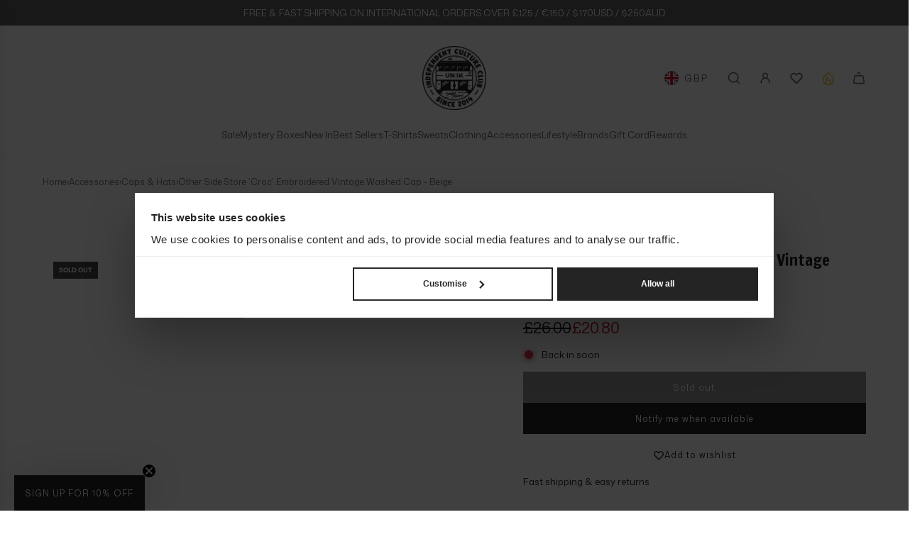

--- FILE ---
content_type: text/css;charset=UTF-8
request_url: https://cached.rebuyengine.com/api/v1/widgets/styles?id=66773&format=css&cache_key=1768361248
body_size: -134
content:
#rebuy-widget-66773 .rebuy-bundle__actions{margin-top:15px;order:3;display:flex;flex-direction:column;align-items:center}#rebuy-widget-66773{max-width:1100px;margin:0 auto}#rebuy-widget-66773 .rebuy-bundle__actions-price{margin:10px auto}#rebuy-widget-66773 .rebuy-bundle__actions-buttons{margin:0 auto;padding:0 15px}#rebuy-widget-66773 .rebuy-bundle__items .rebuy-product-info{display:flex;flex-direction:column;text-align:center}#rebuy-widget-66773 .rebuy-bundle__items{display:flex;justify-content:space-between}#rebuy-widget-66773 .rebuy-bundle .rebuy-product-block .rebuy-product-info .rebuy-product-title{white-space:normal}#rebuy-widget-66773 .rebuy-product-block{width:100%;max-width:300px;padding:10px 15px}#rebuy-widget-66773 .rebuy-bundle__image-item{width:100%}#rebuy-widget-66773 .rebuy-bundle .rebuy-product-block .rebuy-product-options{margin:0}#rebuy-widget-66773 .rebuy-product-price{padding:10px 0}#rebuy-widget-66773 .rebuy-bundle__image-item img{height:150px;width:auto;margin:0 auto}#rebuy-widget-66773 .rebuy-bundle__images{display:none}#rebuy-widget-66773 .primary-title{text-align:center}@media only screen and (max-width:700px){#rebuy-widget-66773 .rebuy-bundle__items{flex-direction:column;padding:0 20px;align-items:center}#rebuy-widget-66773 .rebuy-product-block{width:100%}}#rebuy-widget-66773 .rebuy-product-checkbox{display:flex;justify-content:center;padding-block:5px}#rebuy-widget-66773 .rebuy-checkbox:checked:before{width:20px;height:20px;display:flex;justify-content:center;align-items:center;border-radius:5px}

--- FILE ---
content_type: text/javascript; charset=utf-8
request_url: https://www.unikclothing.co.uk/products/croc-cap.js
body_size: 530
content:
{"id":7768925241571,"title":"Other Side Store 'Croc' Embroidered Vintage Washed Cap - Beige","handle":"croc-cap","description":"\u003cmeta charset=\"utf-8\"\u003e\n\u003cp data-mce-fragment=\"1\"\u003e\u003cspan data-mce-fragment=\"1\"\u003eOur second collection from the Other Side Store, designed by Harry Wright in the heart of the steel city, Sheffield, UK. His unique illustrative style, with quippy slogans and funky characters make this the perfect brand for UN:IK and its community.\u003c\/span\u003e\u003c\/p\u003e\n\u003cp data-mce-fragment=\"1\"\u003e\u003cstrong data-mce-fragment=\"1\"\u003eCOLOUR:\u003cspan data-mce-fragment=\"1\"\u003e \u003c\/span\u003e\u003c\/strong\u003eBEIGE AND GREEN\u003c\/p\u003e\n\u003cp data-mce-fragment=\"1\"\u003e\u003cstrong data-mce-fragment=\"1\"\u003eBRANDING:\u003cspan data-mce-fragment=\"1\"\u003e \u003c\/span\u003e\u003c\/strong\u003eEMBROIDERED CROC LOGO\u003c\/p\u003e\n\u003cp data-mce-fragment=\"1\"\u003e\u003cstrong data-mce-fragment=\"1\"\u003eSIZING:\u003cspan data-mce-fragment=\"1\"\u003e \u003c\/span\u003e\u003c\/strong\u003eONE SIZE FITS\u003c\/p\u003e\n\u003cp data-mce-fragment=\"1\"\u003e\u003cspan data-mce-fragment=\"1\"\u003e\u003cb data-mce-fragment=\"1\"\u003eFABRIC:\u003c\/b\u003e\u003cb data-mce-fragment=\"1\"\u003e \u003c\/b\u003eCOTTON TWILL VINTAGE WASHED\u003c\/span\u003e\u003c\/p\u003e","published_at":"2022-07-06T18:51:41+01:00","created_at":"2022-07-05T13:35:27+01:00","vendor":"Other Side Store","type":"Caps","tags":["Accessories","Hats","Other Side Store","Shop"],"price":2080,"price_min":2080,"price_max":2080,"available":false,"price_varies":false,"compare_at_price":2600,"compare_at_price_min":2600,"compare_at_price_max":2600,"compare_at_price_varies":false,"variants":[{"id":43092727824611,"title":"Default Title","option1":"Default Title","option2":null,"option3":null,"sku":"OSSCROC","requires_shipping":true,"taxable":true,"featured_image":null,"available":false,"name":"Other Side Store 'Croc' Embroidered Vintage Washed Cap - Beige","public_title":null,"options":["Default Title"],"price":2080,"weight":370,"compare_at_price":2600,"inventory_management":"shopify","barcode":"27824611","requires_selling_plan":false,"selling_plan_allocations":[]}],"images":["\/\/cdn.shopify.com\/s\/files\/1\/0533\/7156\/8302\/products\/croc_in_crocs_cap_01.jpg?v=1680622054","\/\/cdn.shopify.com\/s\/files\/1\/0533\/7156\/8302\/products\/000045330003.jpg?v=1680622054","\/\/cdn.shopify.com\/s\/files\/1\/0533\/7156\/8302\/products\/000045330004.jpg?v=1680622054","\/\/cdn.shopify.com\/s\/files\/1\/0533\/7156\/8302\/products\/croc_in_crocs_cap_02.jpg?v=1680622054"],"featured_image":"\/\/cdn.shopify.com\/s\/files\/1\/0533\/7156\/8302\/products\/croc_in_crocs_cap_01.jpg?v=1680622054","options":[{"name":"Title","position":1,"values":["Default Title"]}],"url":"\/products\/croc-cap","media":[{"alt":null,"id":32066427748579,"position":1,"preview_image":{"aspect_ratio":1.0,"height":1080,"width":1080,"src":"https:\/\/cdn.shopify.com\/s\/files\/1\/0533\/7156\/8302\/products\/croc_in_crocs_cap_01.jpg?v=1680622054"},"aspect_ratio":1.0,"height":1080,"media_type":"image","src":"https:\/\/cdn.shopify.com\/s\/files\/1\/0533\/7156\/8302\/products\/croc_in_crocs_cap_01.jpg?v=1680622054","width":1080},{"alt":null,"id":30315196743907,"position":2,"preview_image":{"aspect_ratio":0.663,"height":3130,"width":2075,"src":"https:\/\/cdn.shopify.com\/s\/files\/1\/0533\/7156\/8302\/products\/000045330003.jpg?v=1680622054"},"aspect_ratio":0.663,"height":3130,"media_type":"image","src":"https:\/\/cdn.shopify.com\/s\/files\/1\/0533\/7156\/8302\/products\/000045330003.jpg?v=1680622054","width":2075},{"alt":null,"id":30315196776675,"position":3,"preview_image":{"aspect_ratio":0.663,"height":3130,"width":2075,"src":"https:\/\/cdn.shopify.com\/s\/files\/1\/0533\/7156\/8302\/products\/000045330004.jpg?v=1680622054"},"aspect_ratio":0.663,"height":3130,"media_type":"image","src":"https:\/\/cdn.shopify.com\/s\/files\/1\/0533\/7156\/8302\/products\/000045330004.jpg?v=1680622054","width":2075},{"alt":null,"id":32066428043491,"position":4,"preview_image":{"aspect_ratio":1.0,"height":1080,"width":1080,"src":"https:\/\/cdn.shopify.com\/s\/files\/1\/0533\/7156\/8302\/products\/croc_in_crocs_cap_02.jpg?v=1680622054"},"aspect_ratio":1.0,"height":1080,"media_type":"image","src":"https:\/\/cdn.shopify.com\/s\/files\/1\/0533\/7156\/8302\/products\/croc_in_crocs_cap_02.jpg?v=1680622054","width":1080}],"requires_selling_plan":false,"selling_plan_groups":[]}

--- FILE ---
content_type: application/javascript
request_url: https://gatsby-statics.gatsby.tech/unikclothing/loyalty_script.min.js
body_size: 16138
content:
var _typeof="function"==typeof Symbol&&"symbol"==typeof Symbol.iterator?function(n){return typeof n}:function(n){return n&&"function"==typeof Symbol&&n.constructor===Symbol&&n!==Symbol.prototype?"symbol":typeof n},brandid="67bf2a0a4ea5235eda88bac1",webhookToken="cea98aab7ad4c11b784a9179a8d3d78b",INFRM=window.self!==window.top,instaBrandLink="null",secreatKeys="SVMPLECOD3",injectCount=0,initializecount=0;function createForm(n,t){0==injectCount&&null!==n&&(n.insertAdjacentHTML("afterbegin","popup"===t?'\n<div id="gatsby-myModal" class="gatsby-modal">\n  <div class="gatsby-modal-content">\n    <span class="gatsby-close">&times;</span>\n    \n<div class="gatsby-body">\n<div class="gatsby-container">\n    <div class="gatsby-form">\n        <div class="gatsby-form-action gatsby-screen-1" id="gatsby-screen-1">\n            <div class="gatsby-form-group">\n                <label for="gatsby_email">Email (must match your email in LoyaltyLion)</label>\n                <input type="email" name="gatsby_email" placeholder="email" id="gatsby_email" required />\n                <p class="gatsby-error gatsby-email-errors" id="gatsby-email-errors">\n                    Please enter your email\n                </p>\n            </div>\n            <div class="gatsby-form-group">\n                <label for="gatsby_insta_handle">Instagram Handle</label>\n                <input type="text" name="gatsby_insta_handle" placeholder="Instagram handle" id="gatsby_insta_handle" required />\n                <p class="gatsby-error gatsby-insta-errors" id="gatsby-insta-errors">\n                    Please enter your Instagram username\n                </p>\n            </div>\n            <div class="gatsby-form-group">\n                <label for="gatsby_tiktok_handle">TikTok Handle (optional)</label>\n                <input type="text" name="gatsby_tiktok_handle" placeholder="TikTok handle" id="gatsby_tiktok_handle" required />\n                <p class="gatsby-error gatsby-tiktok-errors" id="gatsby-tiktok-errors">\n                    Please enter your TikTok username\n                </p>\n            </div>\n            <div class="gatsby-loader" id="gatsby_loader"></div>\n            <div class="gatsby-form-group">\n                <button class=\'gatsby-submit\' onclick="gatsby_submit()"/>Finish</button>\n            </div>\n        </div>\n\n<div class="gatsby-screen-2" id="gatsby-screen-2">\n    <div class="gatsby-success">\n        <label>&#10003;</label>\n        <p>Successfully submitted</p>\n        <button class=\'gatsby-go-back\' onclick="handleScreen(\'first\')">Go Back</button>\n    </div>\n</div>\n<div class="gatsby-screen-3" id="gatsby-screen-3">\n    <div class="gatsby-error-container">\n        <p id="gatsby-err-res-msg">Failed</p>\n        <button class=\'gatsby-go-back\' onclick="handleScreen(\'first\')">Go Back</button>\n    </div>\n</div>\n    </div>\n</div>\n</div>\n\t\t\n  </div>\n</div>\n\n':'\n<div class="gatsby-body">\n<div class="gatsby-container">\n    <div class="gatsby-form">\n        <div class="gatsby-form-action gatsby-screen-1" id="gatsby-screen-1">\n            <div class="gatsby-form-group">\n                <label for="gatsby_email">Email (must match your email in LoyaltyLion)</label>\n                <input type="email" name="gatsby_email" placeholder="email" id="gatsby_email" required />\n                <p class="gatsby-error gatsby-email-errors" id="gatsby-email-errors">\n                    Please enter your email\n                </p>\n            </div>\n            <div class="gatsby-form-group">\n                <label for="gatsby_insta_handle">Instagram Handle</label>\n                <input type="text" name="gatsby_insta_handle" placeholder="Instagram handle" id="gatsby_insta_handle" required />\n                <p class="gatsby-error gatsby-insta-errors" id="gatsby-insta-errors">\n                    Please enter your Instagram username\n                </p>\n            </div>\n            <div class="gatsby-form-group">\n                <label for="gatsby_tiktok_handle">TikTok Handle (optional)</label>\n                <input type="text" name="gatsby_tiktok_handle" placeholder="TikTok handle" id="gatsby_tiktok_handle" required />\n                <p class="gatsby-error gatsby-tiktok-errors" id="gatsby-tiktok-errors">\n                    Please enter your TikTok username\n                </p>\n            </div>\n            <div class="gatsby-loader" id="gatsby_loader"></div>\n            <div class="gatsby-form-group">\n                <button class=\'gatsby-submit\' onclick="gatsby_submit()"/>Finish</button>\n            </div>\n        </div>\n\n<div class="gatsby-screen-2" id="gatsby-screen-2">\n    <div class="gatsby-success">\n        <label>&#10003;</label>\n        <p>Successfully submitted</p>\n        <button class=\'gatsby-go-back\' onclick="handleScreen(\'first\')">Go Back</button>\n    </div>\n</div>\n<div class="gatsby-screen-3" id="gatsby-screen-3">\n    <div class="gatsby-error-container">\n        <p id="gatsby-err-res-msg">Failed</p>\n        <button class=\'gatsby-go-back\' onclick="handleScreen(\'first\')">Go Back</button>\n    </div>\n</div>\n    </div>\n</div>\n</div>\n\t\t'),"popup"===t&&setTimeout(function(){popupControls()},500),injectCount++)}function popupControls(){var t=document.getElementById("gatsby-myModal"),n=document.getElementById("gatsby-loyalty-popup"),e=document.getElementsByClassName("gatsby-close")[0];n.onclick=function(){t.style.display="block"},e.onclick=function(){t.style.display="none"},window.onclick=function(n){n.target==t&&(t.style.display="none")}}function injectInsta(){var n=document.querySelector("#gatsby-loyalty"),t=document.createElement("style");t.innerText="<style>\n.gatsby-body{\n  width:100%;\n}\n.gatsby-container{\n  width: 90%;\n  margin: 0 auto;\n}\n.gatsby-form{\n  max-width: 500px;\n  margin: 0 auto;\n          background: #f9fafb;\n          padding-top: 2px;\n          text-align: center;\n}\n.gatsby-Small-BrandLogo {\n  background-position: center;\n          background-repeat: no-repeat;\n          background-size: contain;\n          margin: 25px 25px 0% 25px;\n          position: relative;\n          max-width: 80px;\n          height: auto;\n          box-sizing: border-box;\n}\n.gatsby-greeting{\n  font-size: 30px;\n  color: #000 !important;\n  font-family: Montserrat !important;\n  text-align: center;\n  text-transform: none;\n  float: left;\n  width: 100%;\n  margin: 25px 0 0% 0;\n  padding: 0 10px;\n  box-sizing: border-box;\n  line-height: initial;\n  font-weight: bold;\n}\n.gatsby-form-group{\n  width: 100%;\n  text-align: center;\n  display: flex;\n  flex-direction: column;\n}\n.gatsby-form-action, .gatsby-screen-2, .gatsby-screen-3{\n  width: 90%;\n  background: #f9fafb;\n  padding: 26px 6px;\n          margin: 0 auto;\n  font-family: sans-serif;\n}\n.gatsby-form-group{\n  padding: 8px 0px;\n}\n.gatsby-form-group label{\n  font-size: 18px;\n  font-weight: 500;\n  padding: 5px 0px;\n}\n.gatsby-form-group input{\n  border-radius: 4px;\n  padding: 10px 14px;\n  border: none;\n          border: 1px solid #dfe3e8;\n}\n      ::-webkit-input-placeholder { /* Edge */\n          color:  #cfcfcf!important;\n      }\n\n      :-ms-input-placeholder { /* Internet Explorer */\n          color: #cfcfcf!important;\n      }\n\n      ::placeholder {\n          color: #cfcfcf!important;\n      }\n.gatsby-submit, .gatsby-go-back{\n  cursor: pointer;\n  margin: 0 auto;\n  padding: 7px 15px;\n  background: black;\n  color: #fff;\n  border-radius: 4px;\n  font-size: 16px;\n}\n.gatsby-submit:hover, .gatsby-go-back:hover{\n  box-shadow: 1px 2px 5px #000000;\n}\n.gatsby-error{\n  display: none;\n}\n\n.gatsby-loader {\n  border: 6px solid #f3f3f3;\n  border-radius: 100%;\n  border-top: 6px solid #000;\n  border-bottom: 6px solid #000;\n  width: 25px;\n  height: 25px;\n  -webkit-animation: spin 2s linear infinite;\n  animation: spin 2s linear infinite;\n  margin: 0 auto;\n  margin-top: 18px;\n  margin-bottom: 18px;\n  display: none;\n}\n  \n  @-webkit-keyframes spin {\n    0% { -webkit-transform: rotate(0deg); }\n    100% { -webkit-transform: rotate(360deg); }\n  }\n  \n  @keyframes spin {\n    0% { transform: rotate(0deg); }\n    100% { transform: rotate(360deg); }\n  }\n  .gatsby-screen-3, .gatsby-screen-2{\n    display: none;\n  }\n  .gatsby-success, .gatsby-error-container{\n    width: 100%;\n    text-align: center;\n    display: block;\n  }\n  .gatsby-success label{\n    font-size: 40px;\n    font-weight: 800;\n    color: green;\n    border: 5px solid;\n    padding: 9px 30px;\n    border-radius: 50%;\n    margin-top: 20px;\n    display: inline-block;\n  }\n  .gatsby-error-container label{\n    font-size: 40px;\n    font-weight: 600;\n    color: #d10000;\n    border: 5px solid;\n    padding: 1px 19px 4px;\n    border-radius: 50%;\n    margin-top: 20px;\n    display: inline-block;\n  }\n\n  .gatsby-modal {\n    display: none; \n    position: fixed;\n    z-index: 1;\n    padding-top: 100px;\n    left: 0;\n    top: 0;\n    width: 100%;\n    height: 100%;\n    overflow: auto;\n    background-color: rgb(0,0,0);\n    background-color: rgba(0,0,0,0.4);\n  }\n  \n  .gatsby-modal-content {\n    background-color: #f9fafb;\n    margin: auto;\n    padding: 20px;\n    border: 1px solid #888;\n    width: 60%;\n  }\n  \n  .gatsby-close {\n    color: #aaaaaa;\n    float: right;\n    font-size: 28px;\n    font-weight: bold;\n  }\n  \n  .gatsby-close:hover,\n  .gatsby-close:focus {\n    color: #000;\n    text-decoration: none;\n    cursor: pointer;\n  }\n  .gatsby-custom-form-group{\n    display: flex;\n    flex-direction: column;\n    align-items: center;\n}\n.gatsby-custom-form-group input{\n    margin-bottom: 8px;\n    border-radius: 4px;\n    padding: 10px 14px;\n    border: 1px solid #dfe3e8;\n    max-width: 264px;\n    text-align: center;\n}\n\n.gatsby-custom-form-group button{\n    cursor: pointer;\n    margin: 0 auto;\n    padding: 7px 15px;\n    background: black;\n    color: #fff;\n    border-radius: 4px;\n    font-size: 16px;\n}\n  \n\n  .gatsby-custom-form-group button:hover {\n    box-shadow: 1px 2px 5px #000000;\n}\n.gatsby-process-loading{\n    position: absolute;\n    height: 100%;\n    line-height: 54px;\n    text-shadow: 0px 0px 12px #454f5bbd;\n    font-weight: 600;\n    font-size: 15px;\n}\n</style>",document.head.appendChild(t),document.querySelector("#loyaltylion")&&loadGatsbyShopperData(),n&&(t=n.getAttribute("form-type"),createForm(n,t),setTimeout(function(){[document.getElementById("gatsby_email"),document.getElementById("gatsby_insta_handle"),document.getElementById("gatsby_tiktok_handle")].map(function(n){n.addEventListener("keypress",function(n){13===(n.which||n.keyCode)&&gatsby_submit()})})},500))}function gatsby_validateEmail(n){return/^[a-zA-Z0-9.!#$%&'*+/=?^_{|}~-]+@[a-zA-Z0-9](?:[a-zA-Z0-9-]{0,61}[a-zA-Z0-9])?(?:.[a-zA-Z0-9](?:[a-zA-Z0-9-]{0,61}[a-zA-Z0-9])?)*$/.test(n)}function gastby_code(){for(var n="",t="ABCDEFGHIJKLMNOPQRSTUVWXYZabcdefghijklmnopqrstuvwxyz0123456789",e=0;e<9;e++)n+=t.charAt(Math.floor(Math.random()*t.length));return n}var submitting=!1;function gatsby_submit(){var e,n={},t=document.getElementById("gatsby_email").value,a=document.getElementById("gatsby_insta_handle").value,s=document.getElementById("gatsby_tiktok_handle").value,o=(0==t.length?n.email="Please enter your email address":gatsby_validateEmail(t)?n.hasOwnProperty("email")&&delete n.email:n.email="Please enter a valid email address",a||(n.instaUser="Please add Instagram username."),document.getElementById("gatsby-email-errors")),i=document.getElementById("gatsby-insta-errors"),r=document.getElementById("gatsby-tiktok-errors");0<Object.keys(n).length?(n.hasOwnProperty("email")?(o.innerHTML="",o.innerHTML=n.email,o.style.display="block"):o.style.display="none",n.hasOwnProperty("instaUser")?(i.innerHTML="",i.innerHTML=n.instaUser,i.style.display="block"):i.style.display="none",n.hasOwnProperty("tiktokUser")?(r.innerHTML="",r.innerHTML=n.tiktokUser,r.style.display="block"):r.style.display="none"):(o.style.display="none",i.style.display="none",r.style.display="none",gastby_code(),submitting||(submitting=!0,n={email:t,handle:a,thandle:s},(e=document.getElementById("gatsby_loader")).style.display="block",VE_XMLHttpPostRequest_v2("https://gatsby.tech/webhook/cea98aab7ad4c11b784a9179a8d3d78b?integration_specific=true&integration=loyalty_lion",JSON.stringify(n),"POST",function(n,t){e.style.display="none",submitting=!1,n?handleError():!1===(n="object"!==(void 0===(n=t)?"undefined":_typeof(t))?JSON.parse(t):n).success||200!==n.status?handleError(n):(localStorage.setItem("loyalty_user",JSON.stringify(n)),handleScreen("second"))})))}function handleError(){var n=(0<arguments.length&&void 0!==arguments[0]?arguments[0]:{}).message;handleScreen("third"),document.getElementById("gatsby-err-res-msg").innerText=n||"Failed to Join Loyalty Program."}function handleScreen(n){submitting=!1;var t=document.getElementById("gatsby-screen-3"),e=document.getElementById("gatsby-screen-2"),a=document.getElementById("gatsby-screen-1");e.style.display="second"===n?"block":"none",t.style.display="third"===n?"block":"none",a.style.display="first"===n?"block":"none"}function VE_XMLHttpPostRequest_v2(n,t,e,a){var s=new XMLHttpRequest;s.onreadystatechange=function(){if(4==s.readyState&&200==s.status)return a(null,s.responseText);4==s.readyState&&200!==s.status&&a(s.responseText,null)},s.open(e,n,!0),s.setRequestHeader("content-type","application/json"),s.send(t)}function loadGatsbyShopperData(){customer_email&&VE_XMLHttpPostRequest_v2("https://gatsby.tech/api/shopper/cea98aab7ad4c11b784a9179a8d3d78b?email="+customer_email,null,"GET",function(n,t){n||("object"!==(void 0===(n=t)?"undefined":_typeof(t))&&(n=JSON.parse(t)),localStorage.setItem("loyalty_user",JSON.stringify(n)),getsbyVaildateHandleSubmission())})}function getsbyVaildateHandleSubmission(){var n,t=localStorage.getItem("loyalty_user"),e='<button class="lion-action-button lion-action-button--tile lion-action-button--disabled lion-action-button--completed"><span class="lion-rule-item__completed" data-i18n-key="ui.general.completed">Completed</span></button>';(t=t&&JSON.parse(t))&&t.handleStatus.instaHandleSynced&&(n=document.getElementsByClassName("lion-rule-item--ig_submitted_gatsby"))&&(n[0].getElementsByClassName("lion-rule-item__actions")[0].innerHTML=e),t&&t.handleStatus.tikokHandleSynced&&(n=document.getElementsByClassName("lion-rule-item--tiktok_submitted_gatsby"))&&(n[0].getElementsByClassName("lion-rule-item__actions")[0].innerHTML=e)}var handleSubmitting=!(document.onreadystatechange=function(){"complete"!==document.readyState||INFRM||injectInsta()});function gatsbySubmitHandles(n){handleSubmitting||(handleSubmitting=!0,document.getElementsByClassName("gatsby-submit-button")[0].innerText="Please wait...",VE_XMLHttpPostRequest_v2("https://gatsby.tech/webhook/cea98aab7ad4c11b784a9179a8d3d78b?integration_specific=true&integration=loyalty_lion",JSON.stringify(n),"POST",function(n,t){handleSubmitting=!1,document.getElementsByClassName("gatsby-submit-button")[0].innerText="Submit",n?document.getElementsByClassName("gatsby-custom-form-group")[0].innerHTML="<div>Failed</div>":!1===(n="object"!==(void 0===(n=t)?"undefined":_typeof(t))?JSON.parse(t):n).success||200!==n.status?document.getElementsByClassName("gatsby-custom-form-group")[0].innerHTML="<div>"+n.message+"</div>"||"<div>Failed to Join Loyalty Program.</div>":(localStorage.setItem("loyalty_user",JSON.stringify(n)),document.getElementsByClassName("gatsby-custom-form-group")[0].innerHTML="<div>Successfully submitted</div>",getsbyVaildateHandleSubmission())}))}function gatsbyTiktokHandleSubmitAction(){var n;customer_email?(n=document.getElementById("gatsby_tiktok_handle").value)?gatsbySubmitHandles({email:customer_email,handle:null,thandle:n}):alert("Please enter your TikTok Handle username"):alert("Please login to submit handle")}function gatsbyInstaHandleSubmitAction(){var n;customer_email?(n=document.getElementById("gatsby_insta_handle").value)?gatsbySubmitHandles({email:customer_email,handle:n,thandle:null}):alert("Please enter your Instagram Handle username"):alert("Please login to submit handle")}

--- FILE ---
content_type: application/javascript
request_url: https://ecommplugins-trustboxsettings.trustpilot.com/un-ik-clothing.myshopify.com.js?settings=1618321230363&shop=un-ik-clothing.myshopify.com
body_size: 206
content:
const trustpilot_trustbox_settings = {"trustboxes":[],"activeTrustbox":0,"pageUrls":{"landing":"https://un-ik-clothing.myshopify.com","category":"https://un-ik-clothing.myshopify.com","product":"https://un-ik-clothing.myshopify.com/products/acid-love-004-bloom-longsleeve-tee"}};
dispatchEvent(new CustomEvent('trustpilotTrustboxSettingsLoaded'));

--- FILE ---
content_type: text/json
request_url: https://conf.config-security.com/model
body_size: 84
content:
{"title":"recommendation AI model (keras)","structure":"release_id=0x4d:23:69:69:53:71:39:5a:4b:23:4a:72:6d:28:4b:67:57:72:25:2a:48:78:5c:68:5f:65:26:4f:3a;keras;hs6s0q7goxrl431y1b169dk4dida8oja4lm3pwjn8z476hpqc8m526gafyvj8n3eum3ys2be","weights":"../weights/4d236969.h5","biases":"../biases/4d236969.h5"}